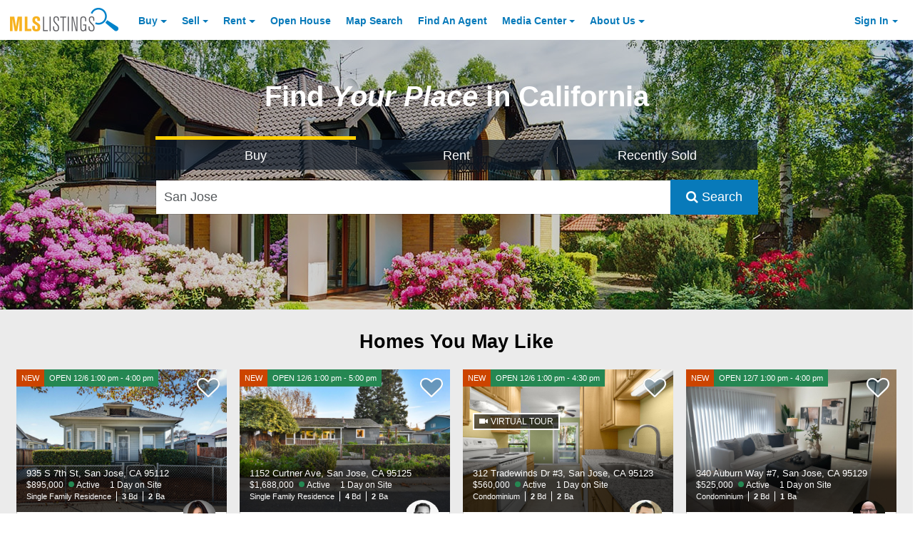

--- FILE ---
content_type: text/html; charset=utf-8
request_url: https://www.mlslistings.com/home/homecards
body_size: 6800
content:


            <div class="row mx-0">
                <div class="col-xs-12 px-0 search-container pt-2">
                    <div class="container responsive p-0">
                        <div class="row px-1 my-1">
                            <div class="col-xs-12">
                                <h1 class="text-xs-center mb-0 text-black font-size-xxxxl line-height-lgr font-weight-bold">Homes You May Like</h1>
                            </div>
                        </div>
                        <div class="row m-0 p-1">
                            <div class="card-deck-wrapper mx-auto">
                                <div class="card-deck w-100 m-0">
                                        <div class="  card home-card border-0 mb-1" style="" data-photos="19">
                                            <text>

    <div class="new-list-card homecard card p-0 m-0 border-0" data-photos="19">
        <a class="search-nav-link" href="/property/ml82028830/935-s-7th-st-san-jose-ca-95112/17412226" aria-label="NEW OPEN 12/6 1:00 pm - 4:00 pm 935 S 7th St, San Jose, CA 95112 $895,000 Active 1 Day on Site Single Family Residence 3 Bd 2 Ba ">
            <div class="inner-card-holder">
                <div class="listing-card-flag clearfix font-size-xs pos-absolute something">
                    <div class="d-inline bg-accent-one listing-new pull-left text-white py-25 px-50 ">NEW</div>
                    <div class="d-inline bg-success listing-open-house pull-left text-white py-25 px-50 ">OPEN 12/6 1:00 pm - 4:00 pm</div>
                    <div class="d-inline bg-voh listing-virtual-open-house pull-left text-white py-25 px-50 hidden"></div>
                </div>
                <div class="loading media-holder">
                    <img class="card-img-top pos-relative w-100 d-inline-block b-lazy b-loading blazy-image invisible" src="[data-uri]" data-src="https://media.mlslmedia.com/property/MLSL/82028830/d8e2ed78af6e44d9a37b77d83d6c75ff/2/1" alt="Front Image Thumbnail for 935 S 7th St, San Jose, CA 95112" />
                </div>
                <div class="listing-card-overlay pos-absolute px-1 pb-50">
                <div class="card-title text-truncate font-size-md mb-0 text-white">935 S 7th St, San Jose, CA 95112</div>
                <div class="listing-price-and-status mb-0 clearfix font-size-sm">
                    <span class="listing-price d-block pull-left pr-25 text-white">$895,000</span>
                    <span class="listing-statusd-block pull-left text-white ml-50 status-marker status-active pr-1">Active</span>
                    <span class="listing-price d-block pull-left pr-25 text-white ">1 Day on Site</span>
                </div>
                <div class="listing-info clearfix mb-25 font-size-xs">
                    <span class="listing-info-item line-height-base d-block pull-left pr-50 first listing-beds">
                        <span class="info-item-label d-block pull-left text-white">Single Family Residence</span>
                    </span>

                        <!-- Beds -->
                        <span class="listing-info-item line-height-base d-block pull-left pr-50 listing-beds">
                            <strong class="info-item-value d-block pull-left pr-25 text-white">3</strong>
                            <span class="info-item-label d-block pull-left text-white">Bd</span>
                        </span>
                        <!-- Baths -->
                        <span class="listing-info-item line-height-base d-block pull-left pr-50 listing-baths last">
                            <strong class="info-item-value d-block pull-left pr-25 text-white">2</strong>
                            <span class="info-item-label d-block pull-left text-white">Ba</span>
                        </span>


                </div>
            </div>
            </div>
        </a>
    </div>

    <div class="px-1 new-listing-card-agent-info">
        <!-- Favorite Listing -->
    <div class="favorite-icon-holder pos-absolute">
        <i class="fa fa-heart-o favorite-icon font-size-5xl pos-relative ga-tracker" data-eventcategory="FavoriteButton" data-eventaction="Click" data-listingkeynumeric="17412226" title="Save this Listing"></i>
    </div>

            <!-- Agent Avatar -->
            <a href="/FindAnAgent/Profile/01965425" target="blank" class="pos-absolute listing-card-agent-avatar invisible" aria-label="Rebecca Nevarez Photo">
                <div src="[data-uri]" data-failover="/images/placeholders/realtor8-2.png" data-src="https://media.mlslmedia.com/agent/MLSL/01965425/942b565c53394652a3985129cc6245c5/2/01965425" alt="Rebecca Nevarez Photo" class="agent-avatar img-circle  b-lazy blazy-agent" style="
                    height: 50px;
                    width: 50px;
                    background-size: 45px, contain;
                    background-repeat: no-repeat;
                    background-position: center -1px;
                    border-radius: 50%;
                "></div>
            </a>
        <!-- Agent Name -->
        <span class="listing-info font-size-sm line-height-mid d-block listing-agent clearfix pt-50">
            <span class="info-item-label d-block pull-left pr-50">Agent:</span>
                <a href="/FindAnAgent/Profile/01965425" target="blank" class="text-truncate"> <strong class="info-item-value d-block pull-left link">Rebecca Nevarez</strong></a>
        </span>
        <!-- Agent Phone -->
        <span class="listing-info font-size-sm line-height-mid d-block listing-agent-phone last clearfix">
            <span class="info-item-value d-block pull-left pr-50">Phone:</span>
            <span itemprop="telephone"><strong class="info-item-label d-block pull-left" x-ms-format-detection="none">(408) 510-4203</strong></span>
        </span>
    </div>
</text>
                                        </div>
                                        <div class="  card home-card border-0 mb-1" style="" data-photos="50">
                                            <text>

    <div class="new-list-card homecard card p-0 m-0 border-0" data-photos="50">
        <a class="search-nav-link" href="/property/ml82028841/1152-curtner-ave-san-jose-ca-95125/17412488" aria-label="NEW OPEN 12/6 1:00 pm - 5:00 pm 1152 Curtner Ave, San Jose, CA 95125 $1,688,000 Active 1 Day on Site Single Family Residence 4 Bd 2 Ba ">
            <div class="inner-card-holder">
                <div class="listing-card-flag clearfix font-size-xs pos-absolute something">
                    <div class="d-inline bg-accent-one listing-new pull-left text-white py-25 px-50 ">NEW</div>
                    <div class="d-inline bg-success listing-open-house pull-left text-white py-25 px-50 ">OPEN 12/6 1:00 pm - 5:00 pm</div>
                    <div class="d-inline bg-voh listing-virtual-open-house pull-left text-white py-25 px-50 hidden"></div>
                </div>
                <div class="loading media-holder">
                    <img class="card-img-top pos-relative w-100 d-inline-block b-lazy b-loading blazy-image invisible" src="[data-uri]" data-src="https://media.mlslmedia.com/property/MLSL/82028841/5db543ace1f047d2ad5a9ed77e5773e5/2/1" alt="Front Image Thumbnail for 1152 Curtner Ave, San Jose, CA 95125" />
                </div>
                <div class="listing-card-overlay pos-absolute px-1 pb-50">
                <div class="card-title text-truncate font-size-md mb-0 text-white">1152 Curtner Ave, San Jose, CA 95125</div>
                <div class="listing-price-and-status mb-0 clearfix font-size-sm">
                    <span class="listing-price d-block pull-left pr-25 text-white">$1,688,000</span>
                    <span class="listing-statusd-block pull-left text-white ml-50 status-marker status-active pr-1">Active</span>
                    <span class="listing-price d-block pull-left pr-25 text-white ">1 Day on Site</span>
                </div>
                <div class="listing-info clearfix mb-25 font-size-xs">
                    <span class="listing-info-item line-height-base d-block pull-left pr-50 first listing-beds">
                        <span class="info-item-label d-block pull-left text-white">Single Family Residence</span>
                    </span>

                        <!-- Beds -->
                        <span class="listing-info-item line-height-base d-block pull-left pr-50 listing-beds">
                            <strong class="info-item-value d-block pull-left pr-25 text-white">4</strong>
                            <span class="info-item-label d-block pull-left text-white">Bd</span>
                        </span>
                        <!-- Baths -->
                        <span class="listing-info-item line-height-base d-block pull-left pr-50 listing-baths last">
                            <strong class="info-item-value d-block pull-left pr-25 text-white">2</strong>
                            <span class="info-item-label d-block pull-left text-white">Ba</span>
                        </span>


                </div>
            </div>
            </div>
        </a>
    </div>

    <div class="px-1 new-listing-card-agent-info">
        <!-- Favorite Listing -->
    <div class="favorite-icon-holder pos-absolute">
        <i class="fa fa-heart-o favorite-icon font-size-5xl pos-relative ga-tracker" data-eventcategory="FavoriteButton" data-eventaction="Click" data-listingkeynumeric="17412488" title="Save this Listing"></i>
    </div>

            <!-- Agent Avatar -->
            <a href="/FindAnAgent/Profile/01825250" target="blank" class="pos-absolute listing-card-agent-avatar invisible" aria-label="David Contreras Photo">
                <div src="[data-uri]" data-failover="/images/placeholders/realtor8-2.png" data-src="https://media.mlslmedia.com/agent/MLSL/01825250/e031cc03b0354035b37495957110e84b/2/01825250" alt="David Contreras Photo" class="agent-avatar img-circle  b-lazy blazy-agent" style="
                    height: 50px;
                    width: 50px;
                    background-size: 45px, contain;
                    background-repeat: no-repeat;
                    background-position: center -1px;
                    border-radius: 50%;
                "></div>
            </a>
        <!-- Agent Name -->
        <span class="listing-info font-size-sm line-height-mid d-block listing-agent clearfix pt-50">
            <span class="info-item-label d-block pull-left pr-50">Agent:</span>
                <a href="/FindAnAgent/Profile/01825250" target="blank" class="text-truncate"> <strong class="info-item-value d-block pull-left link">David Contreras</strong></a>
        </span>
        <!-- Agent Phone -->
        <span class="listing-info font-size-sm line-height-mid d-block listing-agent-phone last clearfix">
            <span class="info-item-value d-block pull-left pr-50">Phone:</span>
            <span itemprop="telephone"><strong class="info-item-label d-block pull-left" x-ms-format-detection="none">(408) 375-7429</strong></span>
        </span>
    </div>
</text>
                                        </div>
                                        <div class=" hidden-md-down card home-card border-0 mb-1" style="" data-photos="43">
                                            <text>

    <div class="new-list-card homecard card p-0 m-0 border-0" data-photos="43">
        <a class="search-nav-link" href="/property/ml82028805/312-tradewinds-dr-3-san-jose-ca-95123/17411819" aria-label="NEW OPEN 12/6 1:00 pm - 4:30 pm 312 Tradewinds Dr #3,  San Jose, CA 95123 $560,000 Active 1 Day on Site Condominium 2 Bd 2 Ba ">
            <div class="inner-card-holder">
                <div class="listing-card-flag clearfix font-size-xs pos-absolute something">
                    <div class="d-inline bg-accent-one listing-new pull-left text-white py-25 px-50 ">NEW</div>
                    <div class="d-inline bg-success listing-open-house pull-left text-white py-25 px-50 ">OPEN 12/6 1:00 pm - 4:30 pm</div>
                    <div class="d-inline bg-voh listing-virtual-open-house pull-left text-white py-25 px-50 hidden"></div>
                </div>
                <div class="loading media-holder">
                    <img class="card-img-top pos-relative w-100 d-inline-block b-lazy b-loading blazy-image invisible" src="[data-uri]" data-src="https://media.mlslmedia.com/property/MLSL/82028805/fa1dbd44af564019a5f0d6e23abba530/2/1" alt="Front Image Thumbnail for 312 Tradewinds Dr #3,  San Jose, CA 95123" />
<div class="virtual-tour-flag pos-absolute text-white map-style ">
   <img class="pos-relative virtual-tour-flag-icon" src="https://mlslpub.blob.core.windows.net/images/virtual-tour-icon.png" alt="Virtual Tour Icon" class="d-inline-block"> VIRTUAL TOUR
</div>                </div>
                <div class="listing-card-overlay pos-absolute px-1 pb-50">
                <div class="card-title text-truncate font-size-md mb-0 text-white">312 Tradewinds Dr #3,  San Jose, CA 95123</div>
                <div class="listing-price-and-status mb-0 clearfix font-size-sm">
                    <span class="listing-price d-block pull-left pr-25 text-white">$560,000</span>
                    <span class="listing-statusd-block pull-left text-white ml-50 status-marker status-active pr-1">Active</span>
                    <span class="listing-price d-block pull-left pr-25 text-white ">1 Day on Site</span>
                </div>
                <div class="listing-info clearfix mb-25 font-size-xs">
                    <span class="listing-info-item line-height-base d-block pull-left pr-50 first listing-beds">
                        <span class="info-item-label d-block pull-left text-white">Condominium</span>
                    </span>

                        <!-- Beds -->
                        <span class="listing-info-item line-height-base d-block pull-left pr-50 listing-beds">
                            <strong class="info-item-value d-block pull-left pr-25 text-white">2</strong>
                            <span class="info-item-label d-block pull-left text-white">Bd</span>
                        </span>
                        <!-- Baths -->
                        <span class="listing-info-item line-height-base d-block pull-left pr-50 listing-baths last">
                            <strong class="info-item-value d-block pull-left pr-25 text-white">2</strong>
                            <span class="info-item-label d-block pull-left text-white">Ba</span>
                        </span>


                </div>
            </div>
            </div>
        </a>
    </div>

    <div class="px-1 new-listing-card-agent-info">
        <!-- Favorite Listing -->
    <div class="favorite-icon-holder pos-absolute">
        <i class="fa fa-heart-o favorite-icon font-size-5xl pos-relative ga-tracker" data-eventcategory="FavoriteButton" data-eventaction="Click" data-listingkeynumeric="17411819" title="Save this Listing"></i>
    </div>

            <!-- Agent Avatar -->
            <a href="/FindAnAgent/Profile/01803836" target="blank" class="pos-absolute listing-card-agent-avatar invisible" aria-label="David Lillo Photo">
                <div src="[data-uri]" data-failover="/images/placeholders/realtor8-2.png" data-src="https://mlslmedia.azureedge.net/agent/MLSL/01803836/82295598b3654243a5863e707e8d2c91/2/01803836" alt="David Lillo Photo" class="agent-avatar img-circle  b-lazy blazy-agent" style="
                    height: 50px;
                    width: 50px;
                    background-size: 45px, contain;
                    background-repeat: no-repeat;
                    background-position: center -1px;
                    border-radius: 50%;
                "></div>
            </a>
        <!-- Agent Name -->
        <span class="listing-info font-size-sm line-height-mid d-block listing-agent clearfix pt-50">
            <span class="info-item-label d-block pull-left pr-50">Agent:</span>
                <a href="/FindAnAgent/Profile/01803836" target="blank" class="text-truncate"> <strong class="info-item-value d-block pull-left link">David Lillo</strong></a>
        </span>
        <!-- Agent Phone -->
        <span class="listing-info font-size-sm line-height-mid d-block listing-agent-phone last clearfix">
            <span class="info-item-value d-block pull-left pr-50">Phone:</span>
            <span itemprop="telephone"><strong class="info-item-label d-block pull-left" x-ms-format-detection="none">(408) 621-5649</strong></span>
        </span>
    </div>
</text>
                                        </div>
                                        <div class="hidden-lg-down  card home-card border-0 mb-1" style="" data-photos="17">
                                            <text>

    <div class="new-list-card homecard card p-0 m-0 border-0" data-photos="17">
        <a class="search-nav-link" href="/property/ml82028837/340-auburn-way-7-san-jose-ca-95129/17412424" aria-label="NEW OPEN 12/7 1:00 pm - 4:00 pm 340 Auburn Way #7,  San Jose, CA 95129 $525,000 Active 1 Day on Site Condominium 2 Bd 1 Ba ">
            <div class="inner-card-holder">
                <div class="listing-card-flag clearfix font-size-xs pos-absolute something">
                    <div class="d-inline bg-accent-one listing-new pull-left text-white py-25 px-50 ">NEW</div>
                    <div class="d-inline bg-success listing-open-house pull-left text-white py-25 px-50 ">OPEN 12/7 1:00 pm - 4:00 pm</div>
                    <div class="d-inline bg-voh listing-virtual-open-house pull-left text-white py-25 px-50 hidden"></div>
                </div>
                <div class="loading media-holder">
                    <img class="card-img-top pos-relative w-100 d-inline-block b-lazy b-loading blazy-image invisible" src="[data-uri]" data-src="https://media.mlslmedia.com/property/MLSL/82028837/5c1ad8f866994a7c906d7a471bc86926/2/1" alt="Front Image Thumbnail for 340 Auburn Way #7,  San Jose, CA 95129" />
                </div>
                <div class="listing-card-overlay pos-absolute px-1 pb-50">
                <div class="card-title text-truncate font-size-md mb-0 text-white">340 Auburn Way #7,  San Jose, CA 95129</div>
                <div class="listing-price-and-status mb-0 clearfix font-size-sm">
                    <span class="listing-price d-block pull-left pr-25 text-white">$525,000</span>
                    <span class="listing-statusd-block pull-left text-white ml-50 status-marker status-active pr-1">Active</span>
                    <span class="listing-price d-block pull-left pr-25 text-white ">1 Day on Site</span>
                </div>
                <div class="listing-info clearfix mb-25 font-size-xs">
                    <span class="listing-info-item line-height-base d-block pull-left pr-50 first listing-beds">
                        <span class="info-item-label d-block pull-left text-white">Condominium</span>
                    </span>

                        <!-- Beds -->
                        <span class="listing-info-item line-height-base d-block pull-left pr-50 listing-beds">
                            <strong class="info-item-value d-block pull-left pr-25 text-white">2</strong>
                            <span class="info-item-label d-block pull-left text-white">Bd</span>
                        </span>
                        <!-- Baths -->
                        <span class="listing-info-item line-height-base d-block pull-left pr-50 listing-baths last">
                            <strong class="info-item-value d-block pull-left pr-25 text-white">1</strong>
                            <span class="info-item-label d-block pull-left text-white">Ba</span>
                        </span>


                </div>
            </div>
            </div>
        </a>
    </div>

    <div class="px-1 new-listing-card-agent-info">
        <!-- Favorite Listing -->
    <div class="favorite-icon-holder pos-absolute">
        <i class="fa fa-heart-o favorite-icon font-size-5xl pos-relative ga-tracker" data-eventcategory="FavoriteButton" data-eventaction="Click" data-listingkeynumeric="17412424" title="Save this Listing"></i>
    </div>

            <!-- Agent Avatar -->
            <a href="/FindAnAgent/Profile/00989701" target="blank" class="pos-absolute listing-card-agent-avatar invisible" aria-label="Bernard Galvan Photo">
                <div src="[data-uri]" data-failover="/images/placeholders/realtor8-2.png" data-src="https://media.mlslmedia.com/agent/MLSL/00989701/53cfe679f0cb4f87a2b07b802b93f7c4/2/00989701" alt="Bernard Galvan Photo" class="agent-avatar img-circle  b-lazy blazy-agent" style="
                    height: 50px;
                    width: 50px;
                    background-size: 45px, contain;
                    background-repeat: no-repeat;
                    background-position: center -1px;
                    border-radius: 50%;
                "></div>
            </a>
        <!-- Agent Name -->
        <span class="listing-info font-size-sm line-height-mid d-block listing-agent clearfix pt-50">
            <span class="info-item-label d-block pull-left pr-50">Agent:</span>
                <a href="/FindAnAgent/Profile/00989701" target="blank" class="text-truncate"> <strong class="info-item-value d-block pull-left link">Bernard Galvan</strong></a>
        </span>
        <!-- Agent Phone -->
        <span class="listing-info font-size-sm line-height-mid d-block listing-agent-phone last clearfix">
            <span class="info-item-value d-block pull-left pr-50">Phone:</span>
            <span itemprop="telephone"><strong class="info-item-label d-block pull-left" x-ms-format-detection="none">(408) 806-5339</strong></span>
        </span>
    </div>
</text>
                                        </div>
                                </div>
                            </div>
                        </div>


                        <script>
                        $(function(){
                            var trans = 'buy';
                            $('button.front-search-type-button').filter(function(){
                                return this.value.toLowerCase() == trans.toLowerCase();
                            }).trigger('click')

                            // Initialize
                            var resultsbLazy = new Blazy({
                                selector: '.blazy-image',
                                success: function(ele){
                                    setTimeout(function(){
                                        $(ele).removeClass('invisible');
                                    }, 100);

                                },
                                error: function(ele, msg){
                                    /*
                                    setTimeout(function(){
                                        $(ele).css({
                                            backgroundImage: 'url(' + $(ele).attr('data-failover') + ')'
                                        });
                                    }, 100);
                                    */
                                }
                            });
                            setTimeout(resultsbLazy.revalidate(), 100);

                            var bLazyAgent = new Blazy({
                                selector: '.blazy-agent',
                                success: function(ele){
                                    setTimeout(function(){
                                        $(ele).parent('.listing-card-agent-avatar').removeClass('invisible');
                                    }, 100);

                                },
                                error: function(ele, msg){
                                    /*
                                    setTimeout(function(){
                                        $(ele).css({
                                            backgroundImage: 'url(' + $(ele).attr('data-failover') + ')'
                                        });
                                    }, 100);
                                    */
                                }
                            });
                            setTimeout(bLazyAgent.revalidate(), 100);

                            $( window ).resize( _.debounce( function(){

                                setTimeout(resultsbLazy.revalidate(), 200);

                            }, 500 ) )

                            $(document).on('submit', '#homesearchbar', function(){
                                if($('#searchText').val().length > 0 ){
                                    _.delay(function() {
                                        $('body').addClass('full-height').addClass('search-in-progress');
                                    }, 1500);
                                }

                            });

                            $(document).on('click', '#searchLinkSubmit', function(){
                                _.delay(function() {
                                    $('body').addClass('full-height').addClass('search-in-progress');
                                }, 1500);
                            });

                        });
                        </script>
                         <div class="row mx-0">
                            <div class="col-xs-12">
                                <div class="divider horizontal mt-0">
                                            <a class="contrast-primary-gray" id="searchLinkSubmit" href="/search/result/san-jose/1?criteria=[base64]" title="View All Search Results for Your Search">View More Listings</a>

                                </div>
                            </div>
                        </div>
                    </div>
                </div>
            </div>
            <!-- Ad 1 -->
            <div class="row py-70 mx-0" style="background: #ebebeb;">
                <div class="col-xs-12">

                    <div id='div-gpt-ad-11763407-r_mls-1' class="text-center" style="min-height:100px"></div>
                    
                    <script>
                        cmWrapper.que.push(function () {
                            cmWrapper.ads.defineUnit("div-gpt-ad-11763407-r_mls-1", []);
                            cmWrapper.ads.requestUnits([["div-gpt-ad-11763407-r_mls-1"]], function(id, message){
                                // console.log(id);
                            });
                        });
                        

                    </script>
                    
                </div>
            </div>

<style>
	#marketdatawidget.notvisible {
		visibility: hidden;
	}

	#marketdatawidget:not(.notvisible) {
		visibility: visible;
		background-size: cover;
        background-repeat: no-repeat;
        background-image: url(https://mlslpub.blob.core.windows.net/images/market-trends-bg.jpg);
		min-height: 300px;
	}

</style>



<style id="sstyles">
.aculistmastergrid-container {
	justify-content: center;
}

.aculistkpigrid-item {
	-ms-flex-direction: column;
	border: none !important;
	padding: 5px 30px 25px 30px;
}
.aculistkpigrid-measurelogo {
	background-repeat: no-repeat !important;
	grid-column: 1;
	-ms-grid-row-span: 2;
	column-count: 1;
	grid-row: 1/3;
	justify-self: center;
	align-self: center;
	-webkit-box-ordinal-group: 1;
	-moz-box-ordinal-group: 1;
	-ms-flex-order: 1;
	-webkit-order: 1;
	order: 1;
	margin-right: 10px;
}
.aculistkpigrid-measure {
	display: inline-block;
	display: flex;
	-ms-grid-column: 2;
	grid-column: 2;
	justify-self: center !important;
	-ms-flex-item-align: center !important;
	-ms-grid-row-align: center !important;
	align-self: center !important;
	justify-self: center !important;
	-webkit-box-ordinal-group: 2;
	-moz-box-ordinal-group: 2;
	-ms-flex-order: 2;
	-webkit-order: 2;
	order: 2;
	font-family: Helvetica Neue, Helvetica, Arial, Lucida Grande, sans-serif !important;
	font-size: 1.75rem;
	font-weight: 700;
	margin-bottom: -10px;
}
.aculistkpigrid-measurelabel {
	grid-column: 2;
	justify-self: center;
	-webkit-box-ordinal-group: 3;
	-moz-box-ordinal-group: 3;
	-ms-flex-order: 3;
	-webkit-order: 3;
	order: 3;
	font-family: Helvetica Neue, Helvetica, Arial, Lucida Grande, sans-serif !important;
	font-size: 0.95rem;
	font-weight: 400;
}
.aculistdisclaimer-holder {
	font-family: Helvetica Neue, Helvetica, Arial, Lucida Grande, sans-serif !important;
	font-size: 0.85rem;
	font-weight: 400;
}

.aculistattribution-label {
	font-family: Helvetica Neue, Helvetica, Arial, Lucida Grande, sans-serif !important;
	font-size: 0.75rem;
	font-weight: 400;
}

.aculisttitle-holder {
	font-family: Helvetica Neue, Helvetica, Arial, Lucida Grande, sans-serif !important;
	font-size: 1.85rem;
	font-weight: 700;
	padding: 20px 0px;
}

.aculistattribution-holder {
	padding-bottom: 20px;
}

@supports (display: -webkit-flex) {
	.aculistkpigrid-container {
		-webkit-align-items: center;
		-webkit-justify-content: center;
	}
}
</style>

<div id="marketdatawidget"
     class="notvisible"
     data-styleid="sstyles"
     data-widgettype="kpi"
     data-aculistwidget=""
     data-geographytype='City'
     data-geographyname='san jose'
     data-tokenid='tsunami'
     data-displaycolumns="3"
     data-title="true"
     data-themecolor="white"
	 title="Market Widget for san jose">
</div>

<script>
    (function () {
        var bi = document.createElement('script');
        bi.type = 'text/javascript';
        bi.async = true;
        bi.src = 'https://aculist-widget-assets-cdn.mlslmedia.com/aculist-embed-widgetdiv.js?v=3.0';
        var s = document.getElementsByTagName('body')[0];
        s.appendChild(bi);
    })();
</script>

<script>
    function widgetlistener(event){
		if(event.origin !== location.origin && event.origin !== "about:") {
			return;
		}

		let data = event.data;
		if (typeof data === "string") {
			data = JSON.parse(data);
		}

		console.log(data);

		if(data.display === true) {
			$('#marketdatawidget').removeClass('notvisible');
		} else if(data.display === false) {
			$('#marketdatawidget').remove();
		}
	}

    if (window.addEventListener) {
      addEventListener("message", widgetlistener, false);
    } else {
     attachEvent("onmessage", widgetlistener);
    }
</script>


--- FILE ---
content_type: application/javascript; charset=utf-8
request_url: https://fundingchoicesmessages.google.com/f/AGSKWxWouvLE5vdrJ99t3cRsSKWDylZGkJSUztw2fR8CSet7df4v-5xMiQqrZPhAFVbhcjGlsXm8L3ZeBm1R-QmRyrsWMjlCXGV2Jx5nEZnB5aOEfI_XR7mcn-NxUW9ejgFq0vWVUAxF2NjHjN4_-4gTBdRrg0UNGOcEJpZmuLqMbmNRnyLINZjWarImdv4M/_/adlinks_/nuggad./ads728adn2./advert35./xpiads.
body_size: -1290
content:
window['6df1b193-0dd8-4b07-99f7-d359ce1ef293'] = true;

--- FILE ---
content_type: image/svg+xml
request_url: https://aculist-widget-assets-cdn.mlslmedia.com/aculist-color-icon-white-text.svg
body_size: 1060
content:
<?xml version="1.0" encoding="utf-8"?>
<!-- Generator: Adobe Illustrator 23.0.1, SVG Export Plug-In . SVG Version: 6.00 Build 0)  -->
<svg version="1.1" id="Layer_1" xmlns="http://www.w3.org/2000/svg" xmlns:xlink="http://www.w3.org/1999/xlink" x="0px" y="0px"
	 viewBox="0 0 698.3 150.3" style="enable-background:new 0 0 698.3 150.3;" xml:space="preserve">
<style type="text/css">
	.st0{fill:#FFFFFF;}
	.st1{fill:#FCB81F;}
	.st2{fill:#233F95;}
	.st3{fill:#C93728;}
</style>
<g>
	<path class="st0" d="M273.8,67.1h15.7l31.2,81.2h-16.1l-6.4-16.7h-33.1l-6.6,16.7h-16.1L273.8,67.1z M281.8,88.7l-10.9,27.9h21.7
		L281.8,88.7z"/>
	<path class="st0" d="M407.3,81.4l-10.8,10.3c-7.4-7.8-15.6-11.7-24.8-11.7c-7.8,0-14.3,2.7-19.6,8c-5.3,5.3-8,11.8-8,19.6
		c0,5.4,1.2,10.2,3.5,14.4c2.4,4.2,5.7,7.5,10,9.9c4.3,2.4,9.1,3.6,14.3,3.6c4.5,0,8.6-0.8,12.3-2.5c3.7-1.7,7.8-4.7,12.2-9.1
		l10.5,10.9c-6,5.9-11.7,9.9-17,12.2c-5.3,2.3-11.4,3.4-18.3,3.4c-12.6,0-22.9-4-31-12c-8-8-12.1-18.3-12.1-30.8
		c0-8.1,1.8-15.3,5.5-21.6c3.7-6.3,8.9-11.3,15.7-15.2c6.8-3.8,14.2-5.7,22-5.7c6.7,0,13.1,1.4,19.3,4.2
		C397.4,72.2,402.8,76.2,407.3,81.4z"/>
	<path class="st0" d="M425.9,67.1h15.5v52.5c0,4.5,0.4,7.7,1.2,9.6c0.8,1.9,2.1,3.4,3.9,4.5c1.8,1.1,4,1.7,6.6,1.7
		c2.7,0,5.1-0.6,7-1.9c2-1.2,3.3-2.8,4.1-4.8s1.1-5.6,1.1-11.1V67.1h15.5v48.4c0,8.2-0.5,13.8-1.4,17c-0.9,3.2-2.7,6.2-5.3,9.2
		c-2.6,2.9-5.6,5.1-9,6.5c-3.4,1.4-7.3,2.1-11.8,2.1c-5.9,0-11-1.4-15.4-4.1c-4.4-2.7-7.5-6.1-9.4-10.2c-1.9-4.1-2.8-10.9-2.8-20.6
		V67.1z"/>
	<path class="st0" d="M504.4,67.1h15.4v66.4h22.5v14.7h-38V67.1z"/>
	<path class="st0" d="M558.7,67.1H574v81.2h-15.3V67.1z"/>
	<path class="st0" d="M639.6,78.2l-11.4,10.1c-4-5.6-8.1-8.4-12.3-8.4c-2,0-3.7,0.5-5,1.6c-1.3,1.1-1.9,2.3-1.9,3.7
		c0,1.4,0.5,2.6,1.4,3.9c1.3,1.6,5,5.1,11.3,10.4c5.9,4.9,9.5,8,10.7,9.3c3.1,3.2,5.4,6.2,6.7,9.1c1.3,2.9,2,6,2,9.5
		c0,6.7-2.3,12.2-6.9,16.5c-4.6,4.3-10.6,6.5-18,6.5c-5.8,0-10.8-1.4-15.1-4.2c-4.3-2.8-8-7.3-11-13.4l13-7.8
		c3.9,7.2,8.4,10.8,13.5,10.8c2.7,0,4.9-0.8,6.7-2.3c1.8-1.5,2.7-3.3,2.7-5.4c0-1.8-0.7-3.7-2-5.5c-1.4-1.8-4.4-4.7-9-8.4
		c-8.8-7.2-14.6-12.8-17.1-16.7c-2.6-3.9-3.9-7.8-3.9-11.7c0-5.6,2.1-10.5,6.4-14.5c4.3-4,9.6-6,15.9-6c4.1,0,7.9,0.9,11.6,2.8
		S635.4,73.2,639.6,78.2z"/>
	<path class="st0" d="M653.5,67.1h44.9v15.2h-14.8v65.9h-15.7V82.4h-14.4V67.1z"/>
</g>
<g>
	<polygon class="st1" points="120.8,0 0,62.6 35.3,62.6 35.3,148.2 206.3,148.2 206.3,62.6 241.6,62.6 	"/>
	<polygon class="st2" points="120.8,0 35.3,148.2 206.3,148.2 	"/>
	<path class="st3" d="M95.1,113.6l25.7-44.4c0,0-13.1-22.6-20-34.6C77.4,75.2,35.3,148.2,35.3,148.2h131.2c-6.9-12-20-34.6-20-34.6
		H95.1z"/>
	<g>
		<g>
			<polygon class="st1" points="120.8,69.1 95.1,113.6 146.5,113.6 			"/>
		</g>
	</g>
</g>
</svg>


--- FILE ---
content_type: image/svg+xml
request_url: https://aculist-widget-assets-cdn.mlslmedia.com/SoldMedDOM.svg
body_size: 433
content:
<?xml version="1.0" encoding="utf-8"?>
<!-- Generator: Adobe Illustrator 23.0.0, SVG Export Plug-In . SVG Version: 6.00 Build 0)  -->
<svg version="1.1" id="Layer_1" xmlns="http://www.w3.org/2000/svg" xmlns:xlink="http://www.w3.org/1999/xlink" x="0px" y="0px"
	 viewBox="0 0 157.5 157.5" style="enable-background:new 0 0 157.5 157.5;" xml:space="preserve">
<style type="text/css">
	.st0{fill:#0082CA;}
	.st1{fill:#FFFFFF;}
</style>
<g>
	<circle class="st0" cx="78.8" cy="78.8" r="78.8"/>
	<g>
		<rect x="78.8" y="90.4" class="st1" width="14" height="9.3"/>
		<rect x="62.4" y="90.4" class="st1" width="14" height="9.3"/>
		<rect x="62.4" y="78.8" class="st1" width="14" height="9.3"/>
		<rect x="78.8" y="78.8" class="st1" width="14" height="9.3"/>
		<path class="st1" d="M112.6,48.5h-10.5V45c0-0.6-0.5-1.2-1.2-1.2h-9.3c-0.6,0-1.2,0.5-1.2,1.2v3.5H67.1V45c0-0.6-0.5-1.2-1.2-1.2
			h-9.3c-0.6,0-1.2,0.5-1.2,1.2v3.5H45c-0.6,0-1.2,0.5-1.2,1.2v15.2h69.9V49.6C113.7,49,113.2,48.5,112.6,48.5z M64.8,55.4h-7v-9.3
			h7V55.4z M99.7,55.4h-7v-9.3h7V55.4z"/>
		<path class="st1" d="M43.8,112.6c0,0.6,0.5,1.2,1.2,1.2h67.6c0.6,0,1.2-0.5,1.2-1.2V67.1H43.8V112.6z M50.8,90.4
			c-0.6,0-1.2-0.5-1.2-1.2s0.5-1.2,1.2-1.2h9.3v-9.3h-9.3c-0.6,0-1.2-0.5-1.2-1.2c0-0.6,0.5-1.2,1.2-1.2h9.3v-5
			c0-0.6,0.5-1.2,1.2-1.2c0.6,0,1.2,0.5,1.2,1.2v5h14v-5c0-0.6,0.5-1.2,1.2-1.2c0.6,0,1.2,0.5,1.2,1.2v5h14v-5
			c0-0.6,0.5-1.2,1.2-1.2s1.2,0.5,1.2,1.2v5h11.6c0.6,0,1.2,0.5,1.2,1.2c0,0.6-0.5,1.2-1.2,1.2H95.1v9.3h11.6c0.6,0,1.2,0.5,1.2,1.2
			s-0.5,1.2-1.2,1.2H95.1v9.3h11.6c0.6,0,1.2,0.5,1.2,1.2s-0.5,1.2-1.2,1.2H95.1v4.6c0,0.6-0.5,1.2-1.2,1.2s-1.2-0.5-1.2-1.2v-4.6
			h-14v4.6c0,0.6-0.5,1.2-1.2,1.2c-0.6,0-1.2-0.5-1.2-1.2v-4.6h-14v4.6c0,0.6-0.5,1.2-1.2,1.2c-0.6,0-1.2-0.5-1.2-1.2v-4.6h-9.3
			c-0.6,0-1.2-0.5-1.2-1.2s0.5-1.2,1.2-1.2h9.3v-9.3H50.8z"/>
	</g>
</g>
</svg>
